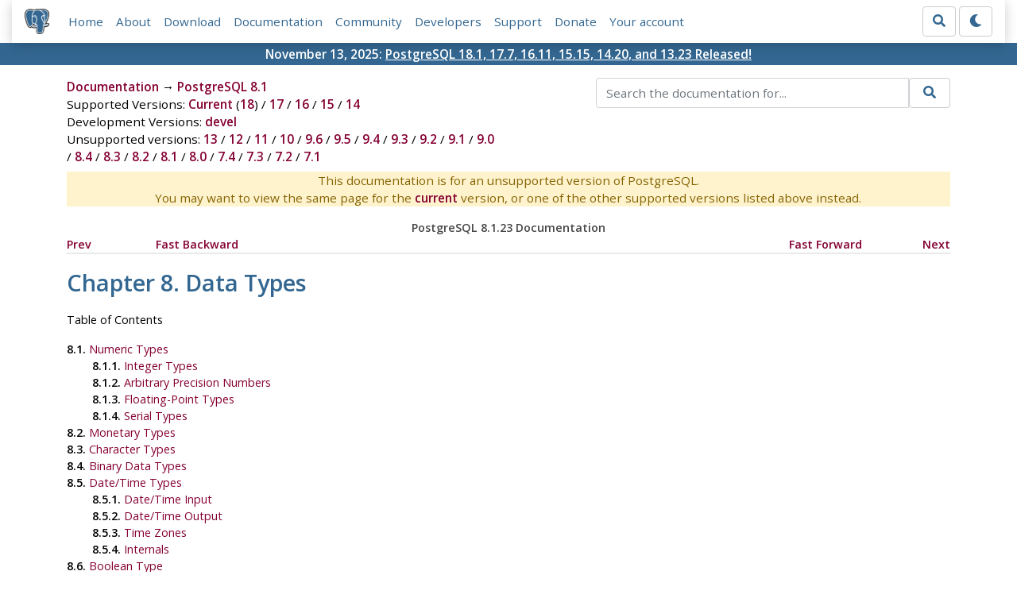

--- FILE ---
content_type: text/html; charset=utf-8
request_url: https://www.postgresql.org/docs/8.1/datatype.html
body_size: 10810
content:
<!doctype html>
<html lang="en">
 <head>
  <title>PostgreSQL: Documentation: 8.1: Data Types</title>
  <meta name="viewport" content="width=device-width, initial-scale=1, shrink-to-fit=no">
  <meta http-equiv="Content-Type" content="text/xhtml; charset=utf-8" />
   
  <meta name="theme-color" content="#336791"/>
  <meta name="copyright" content="The PostgreSQL Global Development Group" />
  <meta property="og:url" content="https://www.postgresql.org/docs/8.1/datatype.html" />
  <meta property="og:type" content="article" />

  <meta property="article:published_time" content="2012-01-01T00:00:00" />
  <meta property="og:image" content="https://www.postgresql.org/media/img/about/press/elephant.png" />
  <meta property="og:title" content="Data Types" />
  <meta property="og:description" content="" />
  <meta property="og:site_name" content="PostgreSQL Documentation" />
  <link href="/media/css/fontawesome.css?a44290f6" rel="stylesheet">
  <link rel="stylesheet" href="/media/css/bootstrap-4.4.1.min.css">
  <link rel="shortcut icon" href="/favicon.ico" />
  
  <link rel="stylesheet" type="text/css" href="/dyncss/base.css?a44290f6">

  <script src="/media/js/theme.js?a44290f6"></script>

  
  <meta name="robots" content="nofollow" />

  <link rel="canonical" href="https://www.postgresql.org/docs/current/datatype.html" />


  </head>
  <body>
    <div class="container-fluid">
      <div class="row justify-content-md-center">
        <div class="col">
          <!-- Header -->
          <nav class="navbar navbar-expand-lg navbar-light bg-light">
            <a class="navbar-brand p-0" href="/">
              <img class="logo" src="/media/img/about/press/elephant.png" alt="PostgreSQL Elephant Logo">
            </a>
            <input type="checkbox" id="navbar-toggler" aria-controls="pgNavbar" aria-expanded="false" aria-label="Toggle navigation">
            <label for="navbar-toggler" id="navbar-toggler-label" class="navbar-toggler" tabindex="0"><span class="navbar-toggler-icon"></span></label>
            <div class="navbar-collapse" id="pgNavbar">
              <ul class="navbar-nav mr-auto">
                <li class="nav-item p-2"><a href="/" title="Home">Home</a></li>
                <li class="nav-item p-2"><a href="/about/" title="About">About</a></li>
                <li class="nav-item p-2"><a href="/download/" title="Download">Download</a></li>
                <li class="nav-item p-2"><a href="/docs/" title="Documentation">Documentation</a></li>
                <li class="nav-item p-2"><a href="/community/" title="Community">Community</a></li>
                <li class="nav-item p-2"><a href="/developer/" title="Developers">Developers</a></li>
                <li class="nav-item p-2"><a href="/support/" title="Support">Support</a></li>
                <li class="nav-item p-2"><a href="/about/donate/" title="Donate">Donate</a></li>
                <li class="nav-item p-2"><a href="/account/" title="Your account">Your account</a></li>
              </ul>
              <form role="search" method="get" action="/search/">
                <div class="input-group">
                  <input id="q" name="q" type="text" size="20" maxlength="255" accesskey="s"  class="form-control" placeholder="Search for...">
                  <span class="input-group-btn">
                    <button class="btn btn-default" type="submit"><i class="fas fa-search"></i></button>
                  </span>
                </div><!-- /input-group -->
              </form>
              <form id="form-theme" class="form-inline d-none">
                <button id="btn-theme" class="btn btn-default ml-1" type="button"></button>
              </form>
            </div>
          </nav>
        </div>
      </div>
      <div class="row justify-content-center pg-shout-box">
        <div class="col text-white text-center">November 13, 2025: <a href="/about/news/postgresql-181-177-1611-1515-1420-and-1323-released-3171/">
  PostgreSQL 18.1, 17.7, 16.11, 15.15, 14.20, and 13.23 Released!
</a>
</div>
      </div>
    </div>
    
    <div class="container-fluid margin">
      <div class="row">
        <div id="pgContentWrap" class="col-11">
          <div class="row">
            <div class="col-md-6 mb-2">
              <div class="row">
                <div class="col">
                  <div>
                    <a href="/docs/" title="Documentation">Documentation</a> &rarr; <a href="/docs/8.1/index.html">PostgreSQL 8.1</a>
                  </div>
                </div>
              </div>
              
                <div class="row">
                  <div class="col">
                    Supported Versions:
                      
                        
                        
                          <a href="/docs/current/datatype.html" title="PostgreSQL 18 - Data Types" >Current</a>
                          (<a href="/docs/18/datatype.html" title="PostgreSQL 18 - Data Types" >18</a>)
                        
                      
                         / 
                        
                          <a href="/docs/17/datatype.html" title="PostgreSQL 17 - Data Types" >17</a>
                        
                      
                         / 
                        
                          <a href="/docs/16/datatype.html" title="PostgreSQL 16 - Data Types" >16</a>
                        
                      
                         / 
                        
                          <a href="/docs/15/datatype.html" title="PostgreSQL 15 - Data Types" >15</a>
                        
                      
                         / 
                        
                          <a href="/docs/14/datatype.html" title="PostgreSQL 14 - Data Types" >14</a>
                        
                      
                  </div>
                </div>
              
              
                <div class="row">
                  <div class="col">
                    Development Versions:
                    
                      
                      <a href="/docs/devel/datatype.html" title="PostgreSQL devel - Data Types"  rel="nofollow">devel</a>
                    
                  </div>
                </div>
              
              
                <div class="row">
                  <div class="col-12">
                    Unsupported versions:
                    
                      
                      <a href="/docs/13/datatype.html" title="PostgreSQL 13 - Data Types"  rel="nofollow">13</a>
                    
                       / 
                      <a href="/docs/12/datatype.html" title="PostgreSQL 12 - Data Types"  rel="nofollow">12</a>
                    
                       / 
                      <a href="/docs/11/datatype.html" title="PostgreSQL 11 - Data Types"  rel="nofollow">11</a>
                    
                       / 
                      <a href="/docs/10/datatype.html" title="PostgreSQL 10 - Data Types"  rel="nofollow">10</a>
                    
                       / 
                      <a href="/docs/9.6/datatype.html" title="PostgreSQL 9.6 - Data Types"  rel="nofollow">9.6</a>
                    
                       / 
                      <a href="/docs/9.5/datatype.html" title="PostgreSQL 9.5 - Data Types"  rel="nofollow">9.5</a>
                    
                       / 
                      <a href="/docs/9.4/datatype.html" title="PostgreSQL 9.4 - Data Types"  rel="nofollow">9.4</a>
                    
                       / 
                      <a href="/docs/9.3/datatype.html" title="PostgreSQL 9.3 - Data Types"  rel="nofollow">9.3</a>
                    
                       / 
                      <a href="/docs/9.2/datatype.html" title="PostgreSQL 9.2 - Data Types"  rel="nofollow">9.2</a>
                    
                       / 
                      <a href="/docs/9.1/datatype.html" title="PostgreSQL 9.1 - Data Types"  rel="nofollow">9.1</a>
                    
                       / 
                      <a href="/docs/9.0/datatype.html" title="PostgreSQL 9.0 - Data Types"  rel="nofollow">9.0</a>
                    
                       / 
                      <a href="/docs/8.4/datatype.html" title="PostgreSQL 8.4 - Data Types"  rel="nofollow">8.4</a>
                    
                       / 
                      <a href="/docs/8.3/datatype.html" title="PostgreSQL 8.3 - Data Types"  rel="nofollow">8.3</a>
                    
                       / 
                      <a href="/docs/8.2/datatype.html" title="PostgreSQL 8.2 - Data Types"  rel="nofollow">8.2</a>
                    
                       / 
                      <a href="/docs/8.1/datatype.html" title="PostgreSQL 8.1 - Data Types" class="docs-version-selected" rel="nofollow">8.1</a>
                    
                       / 
                      <a href="/docs/8.0/datatype.html" title="PostgreSQL 8.0 - Data Types"  rel="nofollow">8.0</a>
                    
                       / 
                      <a href="/docs/7.4/datatype.html" title="PostgreSQL 7.4 - Data Types"  rel="nofollow">7.4</a>
                    
                       / 
                      <a href="/docs/7.3/datatype.html" title="PostgreSQL 7.3 - Data Types"  rel="nofollow">7.3</a>
                    
                       / 
                      <a href="/docs/7.2/datatype.html" title="PostgreSQL 7.2 - Data Types"  rel="nofollow">7.2</a>
                    
                       / 
                      <a href="/docs/7.1/datatype.html" title="PostgreSQL 7.1 - Data Types"  rel="nofollow">7.1</a>
                    
                  </div>
                </div>
              
            </div>
            <div class="col-md-6 col-lg-5 offset-lg-1">
              <form id="docSearchForm" role="search" method="get" action="/search/">
                <input type="hidden" name="u" value="/docs/8.1/" />
                <div class="input-group">
                  <input type="text" id="q" name="q" class="form-control" placeholder="Search the documentation for..."/>
                  <span class="input-group-btn">
                    <button class="btn btn-default" type="submit"><i class="fas fa-search"></i></button>
                  </span>
                </div><!-- /input-group -->
              </form>
            </div>
          </div>

	  <div class="text-center alert-warning">
	    This documentation is for an unsupported version of PostgreSQL.<br/>
	    You may want to view the same page for the
	    <a href="/docs/current/datatype.html" title="PostgreSQL  - Data Types">current</a>
	    version, or one of the other supported versions listed above instead.
	  </div>

          <div id="docContent">
            <div class="NAVHEADER">
  <table summary="Header navigation table" width="100%" border="0"
  cellpadding="0" cellspacing="0">
    <tr>
      <th colspan="5" align="center" valign="bottom">PostgreSQL
      8.1.23 Documentation</th>
    </tr>

    <tr>
      <td width="10%" align="left" valign="top"><a href=
      "queries-limit.html" accesskey="P">Prev</a></td>

      <td width="10%" align="left" valign="top"><a href=
      "queries.html">Fast Backward</a></td>

      <td width="60%" align="center" valign="bottom"></td>

      <td width="10%" align="right" valign="top"><a href=
      "functions.html">Fast Forward</a></td>

      <td width="10%" align="right" valign="top"><a href=
      "datatype-money.html" accesskey="N">Next</a></td>
    </tr>
  </table>
  <hr class="c1" width="100%" />
</div>

<div class="CHAPTER">
  <h1><a name="DATATYPE" id="DATATYPE"></a>Chapter 8. Data
  Types</h1>

  <div class="TOC">
    <dl>
      <dt class="c2">Table of Contents</dt>

      <dt>8.1. <a href="datatype.html#DATATYPE-NUMERIC">Numeric
      Types</a></dt>

      <dd>
        <dl>
          <dt>8.1.1. <a href="datatype.html#DATATYPE-INT">Integer
          Types</a></dt>

          <dt>8.1.2. <a href=
          "datatype.html#DATATYPE-NUMERIC-DECIMAL">Arbitrary
          Precision Numbers</a></dt>

          <dt>8.1.3. <a href=
          "datatype.html#DATATYPE-FLOAT">Floating-Point
          Types</a></dt>

          <dt>8.1.4. <a href="datatype.html#DATATYPE-SERIAL">Serial
          Types</a></dt>
        </dl>
      </dd>

      <dt>8.2. <a href="datatype-money.html">Monetary
      Types</a></dt>

      <dt>8.3. <a href="datatype-character.html">Character
      Types</a></dt>

      <dt>8.4. <a href="datatype-binary.html">Binary Data
      Types</a></dt>

      <dt>8.5. <a href="datatype-datetime.html">Date/Time
      Types</a></dt>

      <dd>
        <dl>
          <dt>8.5.1. <a href=
          "datatype-datetime.html#DATATYPE-DATETIME-INPUT">Date/Time
          Input</a></dt>

          <dt>8.5.2. <a href=
          "datatype-datetime.html#DATATYPE-DATETIME-OUTPUT">Date/Time
          Output</a></dt>

          <dt>8.5.3. <a href=
          "datatype-datetime.html#DATATYPE-TIMEZONES">Time
          Zones</a></dt>

          <dt>8.5.4. <a href=
          "datatype-datetime.html#DATATYPE-DATETIME-INTERNALS">Internals</a></dt>
        </dl>
      </dd>

      <dt>8.6. <a href="datatype-boolean.html">Boolean
      Type</a></dt>

      <dt>8.7. <a href="datatype-geometric.html">Geometric
      Types</a></dt>

      <dd>
        <dl>
          <dt>8.7.1. <a href=
          "datatype-geometric.html#AEN5194">Points</a></dt>

          <dt>8.7.2. <a href="datatype-geometric.html#AEN5208">Line
          Segments</a></dt>

          <dt>8.7.3. <a href=
          "datatype-geometric.html#AEN5241">Boxes</a></dt>

          <dt>8.7.4. <a href=
          "datatype-geometric.html#AEN5270">Paths</a></dt>

          <dt>8.7.5. <a href=
          "datatype-geometric.html#AEN5303">Polygons</a></dt>

          <dt>8.7.6. <a href=
          "datatype-geometric.html#AEN5328">Circles</a></dt>
        </dl>
      </dd>

      <dt>8.8. <a href="datatype-net-types.html">Network Address
      Types</a></dt>

      <dd>
        <dl>
          <dt>8.8.1. <a href=
          "datatype-net-types.html#DATATYPE-INET"><tt class=
          "TYPE">inet</tt></a></dt>

          <dt>8.8.2. <a href=
          "datatype-net-types.html#DATATYPE-CIDR"><tt class=
          "TYPE">cidr</tt></a></dt>

          <dt>8.8.3. <a href=
          "datatype-net-types.html#DATATYPE-INET-VS-CIDR"><tt class="TYPE">
          inet</tt> vs. <tt class="TYPE">cidr</tt></a></dt>

          <dt>8.8.4. <a href=
          "datatype-net-types.html#DATATYPE-MACADDR"><tt class=
          "TYPE">macaddr</tt></a></dt>
        </dl>
      </dd>

      <dt>8.9. <a href="datatype-bit.html">Bit String
      Types</a></dt>

      <dt>8.10. <a href="arrays.html">Arrays</a></dt>

      <dd>
        <dl>
          <dt>8.10.1. <a href="arrays.html#AEN5584">Declaration of
          Array Types</a></dt>

          <dt>8.10.2. <a href="arrays.html#AEN5605">Array Value
          Input</a></dt>

          <dt>8.10.3. <a href="arrays.html#AEN5638">Accessing
          Arrays</a></dt>

          <dt>8.10.4. <a href="arrays.html#AEN5671">Modifying
          Arrays</a></dt>

          <dt>8.10.5. <a href="arrays.html#AEN5707">Searching in
          Arrays</a></dt>

          <dt>8.10.6. <a href="arrays.html#AEN5716">Array Input and
          Output Syntax</a></dt>
        </dl>
      </dd>

      <dt>8.11. <a href="rowtypes.html">Composite Types</a></dt>

      <dd>
        <dl>
          <dt>8.11.1. <a href="rowtypes.html#AEN5762">Declaration
          of Composite Types</a></dt>

          <dt>8.11.2. <a href="rowtypes.html#AEN5777">Composite
          Value Input</a></dt>

          <dt>8.11.3. <a href="rowtypes.html#AEN5798">Accessing
          Composite Types</a></dt>

          <dt>8.11.4. <a href="rowtypes.html#AEN5809">Modifying
          Composite Types</a></dt>

          <dt>8.11.5. <a href="rowtypes.html#AEN5820">Composite
          Type Input and Output Syntax</a></dt>
        </dl>
      </dd>

      <dt>8.12. <a href="datatype-oid.html">Object Identifier
      Types</a></dt>

      <dt>8.13. <a href=
      "datatype-pseudo.html">Pseudo-Types</a></dt>
    </dl>
  </div><a name="AEN3555" id="AEN3555"></a><a name="AEN3557" id=
  "AEN3557"></a>

  <p><span class="PRODUCTNAME">PostgreSQL</span> has a rich set of
  native data types available to users. Users may add new types to
  <span class="PRODUCTNAME">PostgreSQL</span> using the <a class=
  "c3" href="sql-createtype.html">CREATE TYPE</a> command.</p>

  <p><a href="datatype.html#DATATYPE-TABLE">Table 8-1</a> shows all
  the built-in general-purpose data types. Most of the alternative
  names listed in the <span class="QUOTE">"Aliases"</span> column
  are the names used internally by <span class=
  "PRODUCTNAME">PostgreSQL</span> for historical reasons. In
  addition, some internally used or deprecated types are available,
  but they are not listed here.</p>

  <div class="TABLE">
    <a name="DATATYPE-TABLE" id="DATATYPE-TABLE"></a>

    <p class="c4">Table 8-1. Data Types</p>

    <table border="1" class="CALSTABLE">
      <col />
      <col />
      <col />

      <thead>
        <tr>
          <th>Name</th>

          <th>Aliases</th>

          <th>Description</th>
        </tr>
      </thead>

      <tbody>
        <tr>
          <td><tt class="TYPE">bigint</tt></td>

          <td><tt class="TYPE">int8</tt></td>

          <td>signed eight-byte integer</td>
        </tr>

        <tr>
          <td><tt class="TYPE">bigserial</tt></td>

          <td><tt class="TYPE">serial8</tt></td>

          <td>autoincrementing eight-byte integer</td>
        </tr>

        <tr>
          <td><tt class="TYPE">bit [ (<tt class=
          "REPLACEABLE c5">n</tt>) ]</tt></td>

          <td>&nbsp;</td>

          <td>fixed-length bit string</td>
        </tr>

        <tr>
          <td><tt class="TYPE">bit varying [ (<tt class=
          "REPLACEABLE c5">n</tt>) ]</tt></td>

          <td><tt class="TYPE">varbit</tt></td>

          <td>variable-length bit string</td>
        </tr>

        <tr>
          <td><tt class="TYPE">boolean</tt></td>

          <td><tt class="TYPE">bool</tt></td>

          <td>logical Boolean (true/false)</td>
        </tr>

        <tr>
          <td><tt class="TYPE">box</tt></td>

          <td>&nbsp;</td>

          <td>rectangular box in the plane</td>
        </tr>

        <tr>
          <td><tt class="TYPE">bytea</tt></td>

          <td>&nbsp;</td>

          <td>binary data (<span class="QUOTE">"byte
          array"</span>)</td>
        </tr>

        <tr>
          <td><tt class="TYPE">character varying [ (<tt class=
          "REPLACEABLE c5">n</tt>) ]</tt></td>

          <td><tt class="TYPE">varchar [ (<tt class=
          "REPLACEABLE c5">n</tt>) ]</tt></td>

          <td>variable-length character string</td>
        </tr>

        <tr>
          <td><tt class="TYPE">character [ (<tt class=
          "REPLACEABLE c5">n</tt>) ]</tt></td>

          <td><tt class="TYPE">char [ (<tt class=
          "REPLACEABLE c5">n</tt>) ]</tt></td>

          <td>fixed-length character string</td>
        </tr>

        <tr>
          <td><tt class="TYPE">cidr</tt></td>

          <td>&nbsp;</td>

          <td>IPv4 or IPv6 network address</td>
        </tr>

        <tr>
          <td><tt class="TYPE">circle</tt></td>

          <td>&nbsp;</td>

          <td>circle in the plane</td>
        </tr>

        <tr>
          <td><tt class="TYPE">date</tt></td>

          <td>&nbsp;</td>

          <td>calendar date (year, month, day)</td>
        </tr>

        <tr>
          <td><tt class="TYPE">double precision</tt></td>

          <td><tt class="TYPE">float8</tt></td>

          <td>double precision floating-point number</td>
        </tr>

        <tr>
          <td><tt class="TYPE">inet</tt></td>

          <td>&nbsp;</td>

          <td>IPv4 or IPv6 host address</td>
        </tr>

        <tr>
          <td><tt class="TYPE">integer</tt></td>

          <td><tt class="TYPE">int</tt>, <tt class=
          "TYPE">int4</tt></td>

          <td>signed four-byte integer</td>
        </tr>

        <tr>
          <td><tt class="TYPE">interval [ (<tt class=
          "REPLACEABLE c5">p</tt>) ]</tt></td>

          <td>&nbsp;</td>

          <td>time span</td>
        </tr>

        <tr>
          <td><tt class="TYPE">line</tt></td>

          <td>&nbsp;</td>

          <td>infinite line in the plane</td>
        </tr>

        <tr>
          <td><tt class="TYPE">lseg</tt></td>

          <td>&nbsp;</td>

          <td>line segment in the plane</td>
        </tr>

        <tr>
          <td><tt class="TYPE">macaddr</tt></td>

          <td>&nbsp;</td>

          <td>MAC address</td>
        </tr>

        <tr>
          <td><tt class="TYPE">money</tt></td>

          <td>&nbsp;</td>

          <td>currency amount</td>
        </tr>

        <tr>
          <td><tt class="TYPE">numeric [ (<tt class=
          "REPLACEABLE c5">p</tt>, <tt class=
          "REPLACEABLE c5">s</tt>) ]</tt></td>

          <td><tt class="TYPE">decimal [ (<tt class=
          "REPLACEABLE c5">p</tt>, <tt class=
          "REPLACEABLE c5">s</tt>) ]</tt></td>

          <td>exact numeric of selectable precision</td>
        </tr>

        <tr>
          <td><tt class="TYPE">path</tt></td>

          <td>&nbsp;</td>

          <td>geometric path in the plane</td>
        </tr>

        <tr>
          <td><tt class="TYPE">point</tt></td>

          <td>&nbsp;</td>

          <td>geometric point in the plane</td>
        </tr>

        <tr>
          <td><tt class="TYPE">polygon</tt></td>

          <td>&nbsp;</td>

          <td>closed geometric path in the plane</td>
        </tr>

        <tr>
          <td><tt class="TYPE">real</tt></td>

          <td><tt class="TYPE">float4</tt></td>

          <td>single precision floating-point number</td>
        </tr>

        <tr>
          <td><tt class="TYPE">smallint</tt></td>

          <td><tt class="TYPE">int2</tt></td>

          <td>signed two-byte integer</td>
        </tr>

        <tr>
          <td><tt class="TYPE">serial</tt></td>

          <td><tt class="TYPE">serial4</tt></td>

          <td>autoincrementing four-byte integer</td>
        </tr>

        <tr>
          <td><tt class="TYPE">text</tt></td>

          <td>&nbsp;</td>

          <td>variable-length character string</td>
        </tr>

        <tr>
          <td><tt class="TYPE">time [ (<tt class=
          "REPLACEABLE c5">p</tt>) ] [ without time zone
          ]</tt></td>

          <td>&nbsp;</td>

          <td>time of day</td>
        </tr>

        <tr>
          <td><tt class="TYPE">time [ (<tt class=
          "REPLACEABLE c5">p</tt>) ] with time zone</tt></td>

          <td><tt class="TYPE">timetz</tt></td>

          <td>time of day, including time zone</td>
        </tr>

        <tr>
          <td><tt class="TYPE">timestamp [ (<tt class=
          "REPLACEABLE c5">p</tt>) ] [ without time zone
          ]</tt></td>

          <td>&nbsp;</td>

          <td>date and time</td>
        </tr>

        <tr>
          <td><tt class="TYPE">timestamp [ (<tt class=
          "REPLACEABLE c5">p</tt>) ] with time zone</tt></td>

          <td><tt class="TYPE">timestamptz</tt></td>

          <td>date and time, including time zone</td>
        </tr>
      </tbody>
    </table>
  </div>

  <div class="NOTE">
    <blockquote class="NOTE">
      <p><b>Compatibility:</b> The following types (or spellings
      thereof) are specified by <acronym class=
      "ACRONYM">SQL</acronym>: <tt class="TYPE">bit</tt>,
      <tt class="TYPE">bit varying</tt>, <tt class=
      "TYPE">boolean</tt>, <tt class="TYPE">char</tt>, <tt class=
      "TYPE">character varying</tt>, <tt class=
      "TYPE">character</tt>, <tt class="TYPE">varchar</tt>,
      <tt class="TYPE">date</tt>, <tt class="TYPE">double
      precision</tt>, <tt class="TYPE">integer</tt>, <tt class=
      "TYPE">interval</tt>, <tt class="TYPE">numeric</tt>,
      <tt class="TYPE">decimal</tt>, <tt class="TYPE">real</tt>,
      <tt class="TYPE">smallint</tt>, <tt class="TYPE">time</tt>
      (with or without time zone), <tt class="TYPE">timestamp</tt>
      (with or without time zone).</p>
    </blockquote>
  </div>

  <p>Each data type has an external representation determined by
  its input and output functions. Many of the built-in types have
  obvious external formats. However, several types are either
  unique to <span class="PRODUCTNAME">PostgreSQL</span>, such as
  geometric paths, or have several possibilities for formats, such
  as the date and time types. Some of the input and output
  functions are not invertible. That is, the result of an output
  function may lose accuracy when compared to the original
  input.</p>

  <div class="SECT1">
    <h1 class="SECT1"><a name="DATATYPE-NUMERIC" id=
    "DATATYPE-NUMERIC">8.1. Numeric Types</a></h1><a name="AEN3793"
    id="AEN3793"></a>

    <p>Numeric types consist of two-, four-, and eight-byte
    integers, four- and eight-byte floating-point numbers, and
    selectable-precision decimals. <a href=
    "datatype.html#DATATYPE-NUMERIC-TABLE">Table 8-2</a> lists the
    available types.</p>

    <div class="TABLE">
      <a name="DATATYPE-NUMERIC-TABLE" id=
      "DATATYPE-NUMERIC-TABLE"></a>

      <p class="c4">Table 8-2. Numeric Types</p>

      <table border="1" class="CALSTABLE">
        <col />
        <col />
        <col />
        <col />

        <thead>
          <tr>
            <th>Name</th>

            <th>Storage Size</th>

            <th>Description</th>

            <th>Range</th>
          </tr>
        </thead>

        <tbody>
          <tr>
            <td><tt class="TYPE">smallint</tt></td>

            <td>2 bytes</td>

            <td>small-range integer</td>

            <td>-32768 to +32767</td>
          </tr>

          <tr>
            <td><tt class="TYPE">integer</tt></td>

            <td>4 bytes</td>

            <td>usual choice for integer</td>

            <td>-2147483648 to +2147483647</td>
          </tr>

          <tr>
            <td><tt class="TYPE">bigint</tt></td>

            <td>8 bytes</td>

            <td>large-range integer</td>

            <td>-9223372036854775808 to 9223372036854775807</td>
          </tr>

          <tr>
            <td><tt class="TYPE">decimal</tt></td>

            <td>variable</td>

            <td>user-specified precision, exact</td>

            <td>no limit</td>
          </tr>

          <tr>
            <td><tt class="TYPE">numeric</tt></td>

            <td>variable</td>

            <td>user-specified precision, exact</td>

            <td>no limit</td>
          </tr>

          <tr>
            <td><tt class="TYPE">real</tt></td>

            <td>4 bytes</td>

            <td>variable-precision, inexact</td>

            <td>6 decimal digits precision</td>
          </tr>

          <tr>
            <td><tt class="TYPE">double precision</tt></td>

            <td>8 bytes</td>

            <td>variable-precision, inexact</td>

            <td>15 decimal digits precision</td>
          </tr>

          <tr>
            <td><tt class="TYPE">serial</tt></td>

            <td>4 bytes</td>

            <td>autoincrementing integer</td>

            <td>1 to 2147483647</td>
          </tr>

          <tr>
            <td><tt class="TYPE">bigserial</tt></td>

            <td>8 bytes</td>

            <td>large autoincrementing integer</td>

            <td>1 to 9223372036854775807</td>
          </tr>
        </tbody>
      </table>
    </div>

    <p>The syntax of constants for the numeric types is described
    in <a href="sql-syntax.html#SQL-SYNTAX-CONSTANTS">Section
    4.1.2</a>. The numeric types have a full set of corresponding
    arithmetic operators and functions. Refer to <a href=
    "functions.html">Chapter 9</a> for more information. The
    following sections describe the types in detail.</p>

    <div class="SECT2">
      <h2 class="SECT2"><a name="DATATYPE-INT" id=
      "DATATYPE-INT">8.1.1. Integer Types</a></h2><a name="AEN3867"
      id="AEN3867"></a><a name="AEN3869" id="AEN3869"></a><a name=
      "AEN3871" id="AEN3871"></a><a name="AEN3873" id=
      "AEN3873"></a><a name="AEN3876" id="AEN3876"></a><a name=
      "AEN3879" id="AEN3879"></a>

      <p>The types <tt class="TYPE">smallint</tt>, <tt class=
      "TYPE">integer</tt>, and <tt class="TYPE">bigint</tt> store
      whole numbers, that is, numbers without fractional
      components, of various ranges. Attempts to store values
      outside of the allowed range will result in an error.</p>

      <p>The type <tt class="TYPE">integer</tt> is the usual
      choice, as it offers the best balance between range, storage
      size, and performance. The <tt class="TYPE">smallint</tt>
      type is generally only used if disk space is at a premium.
      The <tt class="TYPE">bigint</tt> type should only be used if
      the <tt class="TYPE">integer</tt> range is not sufficient,
      because the latter is definitely faster.</p>

      <p>The <tt class="TYPE">bigint</tt> type may not function
      correctly on all platforms, since it relies on compiler
      support for eight-byte integers. On a machine without such
      support, <tt class="TYPE">bigint</tt> acts the same as
      <tt class="TYPE">integer</tt> (but still takes up eight bytes
      of storage). However, we are not aware of any reasonable
      platform where this is actually the case.</p>

      <p><acronym class="ACRONYM">SQL</acronym> only specifies the
      integer types <tt class="TYPE">integer</tt> (or <tt class=
      "TYPE">int</tt>) and <tt class="TYPE">smallint</tt>. The type
      <tt class="TYPE">bigint</tt>, and the type names <tt class=
      "TYPE">int2</tt>, <tt class="TYPE">int4</tt>, and <tt class=
      "TYPE">int8</tt> are extensions, which are shared with
      various other <acronym class="ACRONYM">SQL</acronym> database
      systems.</p>
    </div>

    <div class="SECT2">
      <h2 class="SECT2"><a name="DATATYPE-NUMERIC-DECIMAL" id=
      "DATATYPE-NUMERIC-DECIMAL">8.1.2. Arbitrary Precision
      Numbers</a></h2><a name="AEN3907" id="AEN3907"></a><a name=
      "AEN3909" id="AEN3909"></a>

      <p>The type <tt class="TYPE">numeric</tt> can store numbers
      with up to 1000 digits of precision and perform calculations
      exactly. It is especially recommended for storing monetary
      amounts and other quantities where exactness is required.
      However, arithmetic on <tt class="TYPE">numeric</tt> values
      is very slow compared to the integer types, or to the
      floating-point types described in the next section.</p>

      <p>In what follows we use these terms: The <i class=
      "FIRSTTERM">scale</i> of a <tt class="TYPE">numeric</tt> is
      the count of decimal digits in the fractional part, to the
      right of the decimal point. The <i class=
      "FIRSTTERM">precision</i> of a <tt class="TYPE">numeric</tt>
      is the total count of significant digits in the whole number,
      that is, the number of digits to both sides of the decimal
      point. So the number 23.5141 has a precision of 6 and a scale
      of 4. Integers can be considered to have a scale of zero.</p>

      <p>Both the maximum precision and the maximum scale of a
      <tt class="TYPE">numeric</tt> column can be configured. To
      declare a column of type <tt class="TYPE">numeric</tt> use
      the syntax</p>
      <pre class="PROGRAMLISTING">
NUMERIC(<tt class="REPLACEABLE c5">precision</tt>, <tt class=
"REPLACEABLE c5">scale</tt>)
</pre>

      <p>The precision must be positive, the scale zero or
      positive. Alternatively,</p>
      <pre class="PROGRAMLISTING">
NUMERIC(<tt class="REPLACEABLE c5">precision</tt>)
</pre>

      <p>selects a scale of 0. Specifying</p>
      <pre class="PROGRAMLISTING">
NUMERIC
</pre>

      <p>without any precision or scale creates a column in which
      numeric values of any precision and scale can be stored, up
      to the implementation limit on precision. A column of this
      kind will not coerce input values to any particular scale,
      whereas <tt class="TYPE">numeric</tt> columns with a declared
      scale will coerce input values to that scale. (The
      <acronym class="ACRONYM">SQL</acronym> standard requires a
      default scale of 0, i.e., coercion to integer precision. We
      find this a bit useless. If you're concerned about
      portability, always specify the precision and scale
      explicitly.)</p>

      <p>If the scale of a value to be stored is greater than the
      declared scale of the column, the system will round the value
      to the specified number of fractional digits. Then, if the
      number of digits to the left of the decimal point exceeds the
      declared precision minus the declared scale, an error is
      raised.</p>

      <p>Numeric values are physically stored without any extra
      leading or trailing zeroes. Thus, the declared precision and
      scale of a column are maximums, not fixed allocations. (In
      this sense the <tt class="TYPE">numeric</tt> type is more
      akin to <tt class="TYPE">varchar(<tt class=
      "REPLACEABLE c5">n</tt>)</tt> than to <tt class=
      "TYPE">char(<tt class="REPLACEABLE c5">n</tt>)</tt>.) The
      actual storage requirement is two bytes for each group of
      four decimal digits, plus eight bytes overhead.</p>

      <p>In addition to ordinary numeric values, the <tt class=
      "TYPE">numeric</tt> type allows the special value <tt class=
      "LITERAL">NaN</tt>, meaning <span class=
      "QUOTE">"not-a-number"</span>. Any operation on <tt class=
      "LITERAL">NaN</tt> yields another <tt class=
      "LITERAL">NaN</tt>. When writing this value as a constant in
      a SQL command, you must put quotes around it, for example
      <tt class="LITERAL">UPDATE table SET x = 'NaN'</tt>. On
      input, the string <tt class="LITERAL">NaN</tt> is recognized
      in a case-insensitive manner.</p>

      <p>The types <tt class="TYPE">decimal</tt> and <tt class=
      "TYPE">numeric</tt> are equivalent. Both types are part of
      the <acronym class="ACRONYM">SQL</acronym> standard.</p>
    </div>

    <div class="SECT2">
      <h2 class="SECT2"><a name="DATATYPE-FLOAT" id=
      "DATATYPE-FLOAT">8.1.3. Floating-Point Types</a></h2><a name=
      "AEN3952" id="AEN3952"></a><a name="AEN3954" id=
      "AEN3954"></a><a name="AEN3956" id="AEN3956"></a><a name=
      "AEN3959" id="AEN3959"></a><a name="AEN3962" id=
      "AEN3962"></a>

      <p>The data types <tt class="TYPE">real</tt> and <tt class=
      "TYPE">double precision</tt> are inexact, variable-precision
      numeric types. In practice, these types are usually
      implementations of <acronym class="ACRONYM">IEEE</acronym>
      Standard 754 for Binary Floating-Point Arithmetic (single and
      double precision, respectively), to the extent that the
      underlying processor, operating system, and compiler support
      it.</p>

      <p>Inexact means that some values cannot be converted exactly
      to the internal format and are stored as approximations, so
      that storing and printing back out a value may show slight
      discrepancies. Managing these errors and how they propagate
      through calculations is the subject of an entire branch of
      mathematics and computer science and will not be discussed
      further here, except for the following points:</p>

      <ul>
        <li>
          <p>If you require exact storage and calculations (such as
          for monetary amounts), use the <tt class=
          "TYPE">numeric</tt> type instead.</p>
        </li>

        <li>
          <p>If you want to do complicated calculations with these
          types for anything important, especially if you rely on
          certain behavior in boundary cases (infinity, underflow),
          you should evaluate the implementation carefully.</p>
        </li>

        <li>
          <p>Comparing two floating-point values for equality may
          or may not work as expected.</p>
        </li>
      </ul>

      <p>On most platforms, the <tt class="TYPE">real</tt> type has
      a range of at least 1E-37 to 1E+37 with a precision of at
      least 6 decimal digits. The <tt class="TYPE">double
      precision</tt> type typically has a range of around 1E-307 to
      1E+308 with a precision of at least 15 digits. Values that
      are too large or too small will cause an error. Rounding may
      take place if the precision of an input number is too high.
      Numbers too close to zero that are not representable as
      distinct from zero will cause an underflow error.</p>

      <p>In addition to ordinary numeric values, the floating-point
      types have several special values:</p>

      <p class="LITERALLAYOUT"><tt class=
      "LITERAL">Infinity</tt><br />
      <tt class="LITERAL">-Infinity</tt><br />
      <tt class="LITERAL">NaN</tt></p>These represent the IEEE 754
      special values <span class="QUOTE">"infinity"</span>,
      <span class="QUOTE">"negative infinity"</span>, and
      <span class="QUOTE">"not-a-number"</span>, respectively. (On
      a machine whose floating-point arithmetic does not follow
      IEEE 754, these values will probably not work as expected.)
      When writing these values as constants in a SQL command, you
      must put quotes around them, for example <tt class=
      "LITERAL">UPDATE table SET x = 'Infinity'</tt>. On input,
      these strings are recognized in a case-insensitive manner.

      <p><span class="PRODUCTNAME">PostgreSQL</span> also supports
      the SQL-standard notations <tt class="TYPE">float</tt> and
      <tt class="TYPE">float(<tt class=
      "REPLACEABLE c5">p</tt>)</tt> for specifying inexact numeric
      types. Here, <tt class="REPLACEABLE c5">p</tt> specifies the
      minimum acceptable precision in binary digits. <span class=
      "PRODUCTNAME">PostgreSQL</span> accepts <tt class=
      "TYPE">float(1)</tt> to <tt class="TYPE">float(24)</tt> as
      selecting the <tt class="TYPE">real</tt> type, while
      <tt class="TYPE">float(25)</tt> to <tt class=
      "TYPE">float(53)</tt> select <tt class="TYPE">double
      precision</tt>. Values of <tt class="REPLACEABLE c5">p</tt>
      outside the allowed range draw an error. <tt class=
      "TYPE">float</tt> with no precision specified is taken to
      mean <tt class="TYPE">double precision</tt>.</p>

      <div class="NOTE">
        <blockquote class="NOTE">
          <p><b>Note:</b> Prior to <span class=
          "PRODUCTNAME">PostgreSQL</span> 7.4, the precision in
          <tt class="TYPE">float(<tt class=
          "REPLACEABLE c5">p</tt>)</tt> was taken to mean so many
          decimal digits. This has been corrected to match the SQL
          standard, which specifies that the precision is measured
          in binary digits. The assumption that <tt class=
          "TYPE">real</tt> and <tt class="TYPE">double
          precision</tt> have exactly 24 and 53 bits in the
          mantissa respectively is correct for IEEE-standard
          floating point implementations. On non-IEEE platforms it
          may be off a little, but for simplicity the same ranges
          of <tt class="REPLACEABLE c5">p</tt> are used on all
          platforms.</p>
        </blockquote>
      </div>
    </div>

    <div class="SECT2">
      <h2 class="SECT2"><a name="DATATYPE-SERIAL" id=
      "DATATYPE-SERIAL">8.1.4. Serial Types</a></h2><a name=
      "AEN4015" id="AEN4015"></a><a name="AEN4017" id=
      "AEN4017"></a><a name="AEN4019" id="AEN4019"></a><a name=
      "AEN4021" id="AEN4021"></a><a name="AEN4023" id=
      "AEN4023"></a><a name="AEN4026" id="AEN4026"></a>

      <p>The data types <tt class="TYPE">serial</tt> and <tt class=
      "TYPE">bigserial</tt> are not true types, but merely a
      notational convenience for setting up unique identifier
      columns (similar to the <tt class=
      "LITERAL">AUTO_INCREMENT</tt> property supported by some
      other databases). In the current implementation,
      specifying</p>
      <pre class="PROGRAMLISTING">
CREATE TABLE <tt class="REPLACEABLE c5">tablename</tt> (
    <tt class="REPLACEABLE c5">colname</tt> SERIAL
);
</pre>

      <p>is equivalent to specifying:</p>
      <pre class="PROGRAMLISTING">
CREATE SEQUENCE <tt class=
"REPLACEABLE c5">tablename</tt>_<tt class="REPLACEABLE c5">colname</tt>_seq;
CREATE TABLE <tt class="REPLACEABLE c5">tablename</tt> (
    <tt class=
"REPLACEABLE c5">colname</tt> integer DEFAULT nextval('<tt class=
"REPLACEABLE c5">tablename</tt>_<tt class=
"REPLACEABLE c5">colname</tt>_seq') NOT NULL
);
</pre>

      <p>Thus, we have created an integer column and arranged for
      its default values to be assigned from a sequence generator.
      A <tt class="LITERAL">NOT NULL</tt> constraint is applied to
      ensure that a null value cannot be explicitly inserted,
      either. In most cases you would also want to attach a
      <tt class="LITERAL">UNIQUE</tt> or <tt class=
      "LITERAL">PRIMARY KEY</tt> constraint to prevent duplicate
      values from being inserted by accident, but this is not
      automatic.</p>

      <div class="NOTE">
        <blockquote class="NOTE">
          <p><b>Note:</b> Prior to <span class=
          "PRODUCTNAME">PostgreSQL</span> 7.3, <tt class=
          "TYPE">serial</tt> implied <tt class=
          "LITERAL">UNIQUE</tt>. This is no longer automatic. If
          you wish a serial column to be in a unique constraint or
          a primary key, it must now be specified, same as with any
          other data type.</p>
        </blockquote>
      </div>

      <p>To insert the next value of the sequence into the
      <tt class="TYPE">serial</tt> column, specify that the
      <tt class="TYPE">serial</tt> column should be assigned its
      default value. This can be done either by excluding the
      column from the list of columns in the <tt class=
      "COMMAND">INSERT</tt> statement, or through the use of the
      <tt class="LITERAL">DEFAULT</tt> key word.</p>

      <p>The type names <tt class="TYPE">serial</tt> and <tt class=
      "TYPE">serial4</tt> are equivalent: both create <tt class=
      "TYPE">integer</tt> columns. The type names <tt class=
      "TYPE">bigserial</tt> and <tt class="TYPE">serial8</tt> work
      just the same way, except that they create a <tt class=
      "TYPE">bigint</tt> column. <tt class="TYPE">bigserial</tt>
      should be used if you anticipate the use of more than
      2<sup>31</sup> identifiers over the lifetime of the
      table.</p>

      <p>The sequence created for a <tt class="TYPE">serial</tt>
      column is automatically dropped when the owning column is
      dropped, and cannot be dropped otherwise. (This was not true
      in <span class="PRODUCTNAME">PostgreSQL</span> releases
      before 7.3. Note that this automatic drop linkage will not
      occur for a sequence created by reloading a dump from a
      pre-7.3 database; the dump file does not contain the
      information needed to establish the dependency link.)
      Furthermore, this dependency between sequence and column is
      made only for the <tt class="TYPE">serial</tt> column itself.
      If any other columns reference the sequence (perhaps by
      manually calling the <code class="FUNCTION">nextval</code>
      function), they will be broken if the sequence is removed.
      Using a <tt class="TYPE">serial</tt> column's sequence in
      such a fashion is considered bad form; if you wish to feed
      several columns from the same sequence generator, create the
      sequence as an independent object.</p>
    </div>
  </div>
</div>

<div class="NAVFOOTER">
  <hr class="c1" width="100%" />

  <table summary="Footer navigation table" width="100%" border="0"
  cellpadding="0" cellspacing="0">
    <tr>
      <td width="33%" align="left" valign="top"><a href=
      "queries-limit.html" accesskey="P">Prev</a></td>

      <td width="34%" align="center" valign="top"><a href=
      "index.html" accesskey="H">Home</a></td>

      <td width="33%" align="right" valign="top"><a href=
      "datatype-money.html" accesskey="N">Next</a></td>
    </tr>

    <tr>
      <td width="33%" align="left" valign="top"><tt class=
      "LITERAL">LIMIT</tt> and <tt class="LITERAL">OFFSET</tt></td>

      <td width="34%" align="center" valign="top"><a href=
      "sql.html" accesskey="U">Up</a></td>

      <td width="33%" align="right" valign="top">Monetary
      Types</td>
    </tr>
  </table>
</div>

          </div>
          
        </div> <!-- pgContentWrap -->
      </div>
    </div>

    <!-- Footer -->
    <footer id="footer">
      <!-- Copyright -->
      <div class="container">
        <a href="/about/policies/">Policies</a> |
        <a href="/about/policies/coc/">Code of Conduct</a> |
        <a href="/about/">About PostgreSQL</a> |
        <a href="/about/contact/">Contact</a><br/>
        <p>Copyright &copy; 1996-2026 The PostgreSQL Global Development Group</p>
      </div>
    </footer>
    <script src="/media/js/main.js?a44290f6"></script>

  </body>
</html>
